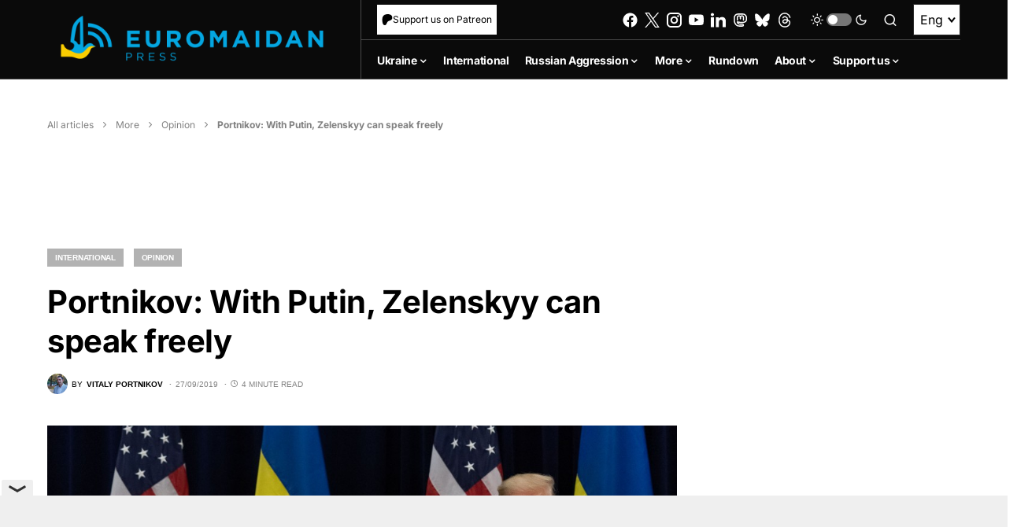

--- FILE ---
content_type: text/html; charset=utf-8
request_url: https://www.google.com/recaptcha/api2/anchor?ar=1&k=6LfiHzErAAAAALJUn30PaJ2wOxpCwggc3jcdWRDm&co=aHR0cHM6Ly9ldXJvbWFpZGFucHJlc3MuY29tOjQ0Mw..&hl=en&v=PoyoqOPhxBO7pBk68S4YbpHZ&size=invisible&anchor-ms=20000&execute-ms=30000&cb=1wfn3qx8xu9x
body_size: 48599
content:
<!DOCTYPE HTML><html dir="ltr" lang="en"><head><meta http-equiv="Content-Type" content="text/html; charset=UTF-8">
<meta http-equiv="X-UA-Compatible" content="IE=edge">
<title>reCAPTCHA</title>
<style type="text/css">
/* cyrillic-ext */
@font-face {
  font-family: 'Roboto';
  font-style: normal;
  font-weight: 400;
  font-stretch: 100%;
  src: url(//fonts.gstatic.com/s/roboto/v48/KFO7CnqEu92Fr1ME7kSn66aGLdTylUAMa3GUBHMdazTgWw.woff2) format('woff2');
  unicode-range: U+0460-052F, U+1C80-1C8A, U+20B4, U+2DE0-2DFF, U+A640-A69F, U+FE2E-FE2F;
}
/* cyrillic */
@font-face {
  font-family: 'Roboto';
  font-style: normal;
  font-weight: 400;
  font-stretch: 100%;
  src: url(//fonts.gstatic.com/s/roboto/v48/KFO7CnqEu92Fr1ME7kSn66aGLdTylUAMa3iUBHMdazTgWw.woff2) format('woff2');
  unicode-range: U+0301, U+0400-045F, U+0490-0491, U+04B0-04B1, U+2116;
}
/* greek-ext */
@font-face {
  font-family: 'Roboto';
  font-style: normal;
  font-weight: 400;
  font-stretch: 100%;
  src: url(//fonts.gstatic.com/s/roboto/v48/KFO7CnqEu92Fr1ME7kSn66aGLdTylUAMa3CUBHMdazTgWw.woff2) format('woff2');
  unicode-range: U+1F00-1FFF;
}
/* greek */
@font-face {
  font-family: 'Roboto';
  font-style: normal;
  font-weight: 400;
  font-stretch: 100%;
  src: url(//fonts.gstatic.com/s/roboto/v48/KFO7CnqEu92Fr1ME7kSn66aGLdTylUAMa3-UBHMdazTgWw.woff2) format('woff2');
  unicode-range: U+0370-0377, U+037A-037F, U+0384-038A, U+038C, U+038E-03A1, U+03A3-03FF;
}
/* math */
@font-face {
  font-family: 'Roboto';
  font-style: normal;
  font-weight: 400;
  font-stretch: 100%;
  src: url(//fonts.gstatic.com/s/roboto/v48/KFO7CnqEu92Fr1ME7kSn66aGLdTylUAMawCUBHMdazTgWw.woff2) format('woff2');
  unicode-range: U+0302-0303, U+0305, U+0307-0308, U+0310, U+0312, U+0315, U+031A, U+0326-0327, U+032C, U+032F-0330, U+0332-0333, U+0338, U+033A, U+0346, U+034D, U+0391-03A1, U+03A3-03A9, U+03B1-03C9, U+03D1, U+03D5-03D6, U+03F0-03F1, U+03F4-03F5, U+2016-2017, U+2034-2038, U+203C, U+2040, U+2043, U+2047, U+2050, U+2057, U+205F, U+2070-2071, U+2074-208E, U+2090-209C, U+20D0-20DC, U+20E1, U+20E5-20EF, U+2100-2112, U+2114-2115, U+2117-2121, U+2123-214F, U+2190, U+2192, U+2194-21AE, U+21B0-21E5, U+21F1-21F2, U+21F4-2211, U+2213-2214, U+2216-22FF, U+2308-230B, U+2310, U+2319, U+231C-2321, U+2336-237A, U+237C, U+2395, U+239B-23B7, U+23D0, U+23DC-23E1, U+2474-2475, U+25AF, U+25B3, U+25B7, U+25BD, U+25C1, U+25CA, U+25CC, U+25FB, U+266D-266F, U+27C0-27FF, U+2900-2AFF, U+2B0E-2B11, U+2B30-2B4C, U+2BFE, U+3030, U+FF5B, U+FF5D, U+1D400-1D7FF, U+1EE00-1EEFF;
}
/* symbols */
@font-face {
  font-family: 'Roboto';
  font-style: normal;
  font-weight: 400;
  font-stretch: 100%;
  src: url(//fonts.gstatic.com/s/roboto/v48/KFO7CnqEu92Fr1ME7kSn66aGLdTylUAMaxKUBHMdazTgWw.woff2) format('woff2');
  unicode-range: U+0001-000C, U+000E-001F, U+007F-009F, U+20DD-20E0, U+20E2-20E4, U+2150-218F, U+2190, U+2192, U+2194-2199, U+21AF, U+21E6-21F0, U+21F3, U+2218-2219, U+2299, U+22C4-22C6, U+2300-243F, U+2440-244A, U+2460-24FF, U+25A0-27BF, U+2800-28FF, U+2921-2922, U+2981, U+29BF, U+29EB, U+2B00-2BFF, U+4DC0-4DFF, U+FFF9-FFFB, U+10140-1018E, U+10190-1019C, U+101A0, U+101D0-101FD, U+102E0-102FB, U+10E60-10E7E, U+1D2C0-1D2D3, U+1D2E0-1D37F, U+1F000-1F0FF, U+1F100-1F1AD, U+1F1E6-1F1FF, U+1F30D-1F30F, U+1F315, U+1F31C, U+1F31E, U+1F320-1F32C, U+1F336, U+1F378, U+1F37D, U+1F382, U+1F393-1F39F, U+1F3A7-1F3A8, U+1F3AC-1F3AF, U+1F3C2, U+1F3C4-1F3C6, U+1F3CA-1F3CE, U+1F3D4-1F3E0, U+1F3ED, U+1F3F1-1F3F3, U+1F3F5-1F3F7, U+1F408, U+1F415, U+1F41F, U+1F426, U+1F43F, U+1F441-1F442, U+1F444, U+1F446-1F449, U+1F44C-1F44E, U+1F453, U+1F46A, U+1F47D, U+1F4A3, U+1F4B0, U+1F4B3, U+1F4B9, U+1F4BB, U+1F4BF, U+1F4C8-1F4CB, U+1F4D6, U+1F4DA, U+1F4DF, U+1F4E3-1F4E6, U+1F4EA-1F4ED, U+1F4F7, U+1F4F9-1F4FB, U+1F4FD-1F4FE, U+1F503, U+1F507-1F50B, U+1F50D, U+1F512-1F513, U+1F53E-1F54A, U+1F54F-1F5FA, U+1F610, U+1F650-1F67F, U+1F687, U+1F68D, U+1F691, U+1F694, U+1F698, U+1F6AD, U+1F6B2, U+1F6B9-1F6BA, U+1F6BC, U+1F6C6-1F6CF, U+1F6D3-1F6D7, U+1F6E0-1F6EA, U+1F6F0-1F6F3, U+1F6F7-1F6FC, U+1F700-1F7FF, U+1F800-1F80B, U+1F810-1F847, U+1F850-1F859, U+1F860-1F887, U+1F890-1F8AD, U+1F8B0-1F8BB, U+1F8C0-1F8C1, U+1F900-1F90B, U+1F93B, U+1F946, U+1F984, U+1F996, U+1F9E9, U+1FA00-1FA6F, U+1FA70-1FA7C, U+1FA80-1FA89, U+1FA8F-1FAC6, U+1FACE-1FADC, U+1FADF-1FAE9, U+1FAF0-1FAF8, U+1FB00-1FBFF;
}
/* vietnamese */
@font-face {
  font-family: 'Roboto';
  font-style: normal;
  font-weight: 400;
  font-stretch: 100%;
  src: url(//fonts.gstatic.com/s/roboto/v48/KFO7CnqEu92Fr1ME7kSn66aGLdTylUAMa3OUBHMdazTgWw.woff2) format('woff2');
  unicode-range: U+0102-0103, U+0110-0111, U+0128-0129, U+0168-0169, U+01A0-01A1, U+01AF-01B0, U+0300-0301, U+0303-0304, U+0308-0309, U+0323, U+0329, U+1EA0-1EF9, U+20AB;
}
/* latin-ext */
@font-face {
  font-family: 'Roboto';
  font-style: normal;
  font-weight: 400;
  font-stretch: 100%;
  src: url(//fonts.gstatic.com/s/roboto/v48/KFO7CnqEu92Fr1ME7kSn66aGLdTylUAMa3KUBHMdazTgWw.woff2) format('woff2');
  unicode-range: U+0100-02BA, U+02BD-02C5, U+02C7-02CC, U+02CE-02D7, U+02DD-02FF, U+0304, U+0308, U+0329, U+1D00-1DBF, U+1E00-1E9F, U+1EF2-1EFF, U+2020, U+20A0-20AB, U+20AD-20C0, U+2113, U+2C60-2C7F, U+A720-A7FF;
}
/* latin */
@font-face {
  font-family: 'Roboto';
  font-style: normal;
  font-weight: 400;
  font-stretch: 100%;
  src: url(//fonts.gstatic.com/s/roboto/v48/KFO7CnqEu92Fr1ME7kSn66aGLdTylUAMa3yUBHMdazQ.woff2) format('woff2');
  unicode-range: U+0000-00FF, U+0131, U+0152-0153, U+02BB-02BC, U+02C6, U+02DA, U+02DC, U+0304, U+0308, U+0329, U+2000-206F, U+20AC, U+2122, U+2191, U+2193, U+2212, U+2215, U+FEFF, U+FFFD;
}
/* cyrillic-ext */
@font-face {
  font-family: 'Roboto';
  font-style: normal;
  font-weight: 500;
  font-stretch: 100%;
  src: url(//fonts.gstatic.com/s/roboto/v48/KFO7CnqEu92Fr1ME7kSn66aGLdTylUAMa3GUBHMdazTgWw.woff2) format('woff2');
  unicode-range: U+0460-052F, U+1C80-1C8A, U+20B4, U+2DE0-2DFF, U+A640-A69F, U+FE2E-FE2F;
}
/* cyrillic */
@font-face {
  font-family: 'Roboto';
  font-style: normal;
  font-weight: 500;
  font-stretch: 100%;
  src: url(//fonts.gstatic.com/s/roboto/v48/KFO7CnqEu92Fr1ME7kSn66aGLdTylUAMa3iUBHMdazTgWw.woff2) format('woff2');
  unicode-range: U+0301, U+0400-045F, U+0490-0491, U+04B0-04B1, U+2116;
}
/* greek-ext */
@font-face {
  font-family: 'Roboto';
  font-style: normal;
  font-weight: 500;
  font-stretch: 100%;
  src: url(//fonts.gstatic.com/s/roboto/v48/KFO7CnqEu92Fr1ME7kSn66aGLdTylUAMa3CUBHMdazTgWw.woff2) format('woff2');
  unicode-range: U+1F00-1FFF;
}
/* greek */
@font-face {
  font-family: 'Roboto';
  font-style: normal;
  font-weight: 500;
  font-stretch: 100%;
  src: url(//fonts.gstatic.com/s/roboto/v48/KFO7CnqEu92Fr1ME7kSn66aGLdTylUAMa3-UBHMdazTgWw.woff2) format('woff2');
  unicode-range: U+0370-0377, U+037A-037F, U+0384-038A, U+038C, U+038E-03A1, U+03A3-03FF;
}
/* math */
@font-face {
  font-family: 'Roboto';
  font-style: normal;
  font-weight: 500;
  font-stretch: 100%;
  src: url(//fonts.gstatic.com/s/roboto/v48/KFO7CnqEu92Fr1ME7kSn66aGLdTylUAMawCUBHMdazTgWw.woff2) format('woff2');
  unicode-range: U+0302-0303, U+0305, U+0307-0308, U+0310, U+0312, U+0315, U+031A, U+0326-0327, U+032C, U+032F-0330, U+0332-0333, U+0338, U+033A, U+0346, U+034D, U+0391-03A1, U+03A3-03A9, U+03B1-03C9, U+03D1, U+03D5-03D6, U+03F0-03F1, U+03F4-03F5, U+2016-2017, U+2034-2038, U+203C, U+2040, U+2043, U+2047, U+2050, U+2057, U+205F, U+2070-2071, U+2074-208E, U+2090-209C, U+20D0-20DC, U+20E1, U+20E5-20EF, U+2100-2112, U+2114-2115, U+2117-2121, U+2123-214F, U+2190, U+2192, U+2194-21AE, U+21B0-21E5, U+21F1-21F2, U+21F4-2211, U+2213-2214, U+2216-22FF, U+2308-230B, U+2310, U+2319, U+231C-2321, U+2336-237A, U+237C, U+2395, U+239B-23B7, U+23D0, U+23DC-23E1, U+2474-2475, U+25AF, U+25B3, U+25B7, U+25BD, U+25C1, U+25CA, U+25CC, U+25FB, U+266D-266F, U+27C0-27FF, U+2900-2AFF, U+2B0E-2B11, U+2B30-2B4C, U+2BFE, U+3030, U+FF5B, U+FF5D, U+1D400-1D7FF, U+1EE00-1EEFF;
}
/* symbols */
@font-face {
  font-family: 'Roboto';
  font-style: normal;
  font-weight: 500;
  font-stretch: 100%;
  src: url(//fonts.gstatic.com/s/roboto/v48/KFO7CnqEu92Fr1ME7kSn66aGLdTylUAMaxKUBHMdazTgWw.woff2) format('woff2');
  unicode-range: U+0001-000C, U+000E-001F, U+007F-009F, U+20DD-20E0, U+20E2-20E4, U+2150-218F, U+2190, U+2192, U+2194-2199, U+21AF, U+21E6-21F0, U+21F3, U+2218-2219, U+2299, U+22C4-22C6, U+2300-243F, U+2440-244A, U+2460-24FF, U+25A0-27BF, U+2800-28FF, U+2921-2922, U+2981, U+29BF, U+29EB, U+2B00-2BFF, U+4DC0-4DFF, U+FFF9-FFFB, U+10140-1018E, U+10190-1019C, U+101A0, U+101D0-101FD, U+102E0-102FB, U+10E60-10E7E, U+1D2C0-1D2D3, U+1D2E0-1D37F, U+1F000-1F0FF, U+1F100-1F1AD, U+1F1E6-1F1FF, U+1F30D-1F30F, U+1F315, U+1F31C, U+1F31E, U+1F320-1F32C, U+1F336, U+1F378, U+1F37D, U+1F382, U+1F393-1F39F, U+1F3A7-1F3A8, U+1F3AC-1F3AF, U+1F3C2, U+1F3C4-1F3C6, U+1F3CA-1F3CE, U+1F3D4-1F3E0, U+1F3ED, U+1F3F1-1F3F3, U+1F3F5-1F3F7, U+1F408, U+1F415, U+1F41F, U+1F426, U+1F43F, U+1F441-1F442, U+1F444, U+1F446-1F449, U+1F44C-1F44E, U+1F453, U+1F46A, U+1F47D, U+1F4A3, U+1F4B0, U+1F4B3, U+1F4B9, U+1F4BB, U+1F4BF, U+1F4C8-1F4CB, U+1F4D6, U+1F4DA, U+1F4DF, U+1F4E3-1F4E6, U+1F4EA-1F4ED, U+1F4F7, U+1F4F9-1F4FB, U+1F4FD-1F4FE, U+1F503, U+1F507-1F50B, U+1F50D, U+1F512-1F513, U+1F53E-1F54A, U+1F54F-1F5FA, U+1F610, U+1F650-1F67F, U+1F687, U+1F68D, U+1F691, U+1F694, U+1F698, U+1F6AD, U+1F6B2, U+1F6B9-1F6BA, U+1F6BC, U+1F6C6-1F6CF, U+1F6D3-1F6D7, U+1F6E0-1F6EA, U+1F6F0-1F6F3, U+1F6F7-1F6FC, U+1F700-1F7FF, U+1F800-1F80B, U+1F810-1F847, U+1F850-1F859, U+1F860-1F887, U+1F890-1F8AD, U+1F8B0-1F8BB, U+1F8C0-1F8C1, U+1F900-1F90B, U+1F93B, U+1F946, U+1F984, U+1F996, U+1F9E9, U+1FA00-1FA6F, U+1FA70-1FA7C, U+1FA80-1FA89, U+1FA8F-1FAC6, U+1FACE-1FADC, U+1FADF-1FAE9, U+1FAF0-1FAF8, U+1FB00-1FBFF;
}
/* vietnamese */
@font-face {
  font-family: 'Roboto';
  font-style: normal;
  font-weight: 500;
  font-stretch: 100%;
  src: url(//fonts.gstatic.com/s/roboto/v48/KFO7CnqEu92Fr1ME7kSn66aGLdTylUAMa3OUBHMdazTgWw.woff2) format('woff2');
  unicode-range: U+0102-0103, U+0110-0111, U+0128-0129, U+0168-0169, U+01A0-01A1, U+01AF-01B0, U+0300-0301, U+0303-0304, U+0308-0309, U+0323, U+0329, U+1EA0-1EF9, U+20AB;
}
/* latin-ext */
@font-face {
  font-family: 'Roboto';
  font-style: normal;
  font-weight: 500;
  font-stretch: 100%;
  src: url(//fonts.gstatic.com/s/roboto/v48/KFO7CnqEu92Fr1ME7kSn66aGLdTylUAMa3KUBHMdazTgWw.woff2) format('woff2');
  unicode-range: U+0100-02BA, U+02BD-02C5, U+02C7-02CC, U+02CE-02D7, U+02DD-02FF, U+0304, U+0308, U+0329, U+1D00-1DBF, U+1E00-1E9F, U+1EF2-1EFF, U+2020, U+20A0-20AB, U+20AD-20C0, U+2113, U+2C60-2C7F, U+A720-A7FF;
}
/* latin */
@font-face {
  font-family: 'Roboto';
  font-style: normal;
  font-weight: 500;
  font-stretch: 100%;
  src: url(//fonts.gstatic.com/s/roboto/v48/KFO7CnqEu92Fr1ME7kSn66aGLdTylUAMa3yUBHMdazQ.woff2) format('woff2');
  unicode-range: U+0000-00FF, U+0131, U+0152-0153, U+02BB-02BC, U+02C6, U+02DA, U+02DC, U+0304, U+0308, U+0329, U+2000-206F, U+20AC, U+2122, U+2191, U+2193, U+2212, U+2215, U+FEFF, U+FFFD;
}
/* cyrillic-ext */
@font-face {
  font-family: 'Roboto';
  font-style: normal;
  font-weight: 900;
  font-stretch: 100%;
  src: url(//fonts.gstatic.com/s/roboto/v48/KFO7CnqEu92Fr1ME7kSn66aGLdTylUAMa3GUBHMdazTgWw.woff2) format('woff2');
  unicode-range: U+0460-052F, U+1C80-1C8A, U+20B4, U+2DE0-2DFF, U+A640-A69F, U+FE2E-FE2F;
}
/* cyrillic */
@font-face {
  font-family: 'Roboto';
  font-style: normal;
  font-weight: 900;
  font-stretch: 100%;
  src: url(//fonts.gstatic.com/s/roboto/v48/KFO7CnqEu92Fr1ME7kSn66aGLdTylUAMa3iUBHMdazTgWw.woff2) format('woff2');
  unicode-range: U+0301, U+0400-045F, U+0490-0491, U+04B0-04B1, U+2116;
}
/* greek-ext */
@font-face {
  font-family: 'Roboto';
  font-style: normal;
  font-weight: 900;
  font-stretch: 100%;
  src: url(//fonts.gstatic.com/s/roboto/v48/KFO7CnqEu92Fr1ME7kSn66aGLdTylUAMa3CUBHMdazTgWw.woff2) format('woff2');
  unicode-range: U+1F00-1FFF;
}
/* greek */
@font-face {
  font-family: 'Roboto';
  font-style: normal;
  font-weight: 900;
  font-stretch: 100%;
  src: url(//fonts.gstatic.com/s/roboto/v48/KFO7CnqEu92Fr1ME7kSn66aGLdTylUAMa3-UBHMdazTgWw.woff2) format('woff2');
  unicode-range: U+0370-0377, U+037A-037F, U+0384-038A, U+038C, U+038E-03A1, U+03A3-03FF;
}
/* math */
@font-face {
  font-family: 'Roboto';
  font-style: normal;
  font-weight: 900;
  font-stretch: 100%;
  src: url(//fonts.gstatic.com/s/roboto/v48/KFO7CnqEu92Fr1ME7kSn66aGLdTylUAMawCUBHMdazTgWw.woff2) format('woff2');
  unicode-range: U+0302-0303, U+0305, U+0307-0308, U+0310, U+0312, U+0315, U+031A, U+0326-0327, U+032C, U+032F-0330, U+0332-0333, U+0338, U+033A, U+0346, U+034D, U+0391-03A1, U+03A3-03A9, U+03B1-03C9, U+03D1, U+03D5-03D6, U+03F0-03F1, U+03F4-03F5, U+2016-2017, U+2034-2038, U+203C, U+2040, U+2043, U+2047, U+2050, U+2057, U+205F, U+2070-2071, U+2074-208E, U+2090-209C, U+20D0-20DC, U+20E1, U+20E5-20EF, U+2100-2112, U+2114-2115, U+2117-2121, U+2123-214F, U+2190, U+2192, U+2194-21AE, U+21B0-21E5, U+21F1-21F2, U+21F4-2211, U+2213-2214, U+2216-22FF, U+2308-230B, U+2310, U+2319, U+231C-2321, U+2336-237A, U+237C, U+2395, U+239B-23B7, U+23D0, U+23DC-23E1, U+2474-2475, U+25AF, U+25B3, U+25B7, U+25BD, U+25C1, U+25CA, U+25CC, U+25FB, U+266D-266F, U+27C0-27FF, U+2900-2AFF, U+2B0E-2B11, U+2B30-2B4C, U+2BFE, U+3030, U+FF5B, U+FF5D, U+1D400-1D7FF, U+1EE00-1EEFF;
}
/* symbols */
@font-face {
  font-family: 'Roboto';
  font-style: normal;
  font-weight: 900;
  font-stretch: 100%;
  src: url(//fonts.gstatic.com/s/roboto/v48/KFO7CnqEu92Fr1ME7kSn66aGLdTylUAMaxKUBHMdazTgWw.woff2) format('woff2');
  unicode-range: U+0001-000C, U+000E-001F, U+007F-009F, U+20DD-20E0, U+20E2-20E4, U+2150-218F, U+2190, U+2192, U+2194-2199, U+21AF, U+21E6-21F0, U+21F3, U+2218-2219, U+2299, U+22C4-22C6, U+2300-243F, U+2440-244A, U+2460-24FF, U+25A0-27BF, U+2800-28FF, U+2921-2922, U+2981, U+29BF, U+29EB, U+2B00-2BFF, U+4DC0-4DFF, U+FFF9-FFFB, U+10140-1018E, U+10190-1019C, U+101A0, U+101D0-101FD, U+102E0-102FB, U+10E60-10E7E, U+1D2C0-1D2D3, U+1D2E0-1D37F, U+1F000-1F0FF, U+1F100-1F1AD, U+1F1E6-1F1FF, U+1F30D-1F30F, U+1F315, U+1F31C, U+1F31E, U+1F320-1F32C, U+1F336, U+1F378, U+1F37D, U+1F382, U+1F393-1F39F, U+1F3A7-1F3A8, U+1F3AC-1F3AF, U+1F3C2, U+1F3C4-1F3C6, U+1F3CA-1F3CE, U+1F3D4-1F3E0, U+1F3ED, U+1F3F1-1F3F3, U+1F3F5-1F3F7, U+1F408, U+1F415, U+1F41F, U+1F426, U+1F43F, U+1F441-1F442, U+1F444, U+1F446-1F449, U+1F44C-1F44E, U+1F453, U+1F46A, U+1F47D, U+1F4A3, U+1F4B0, U+1F4B3, U+1F4B9, U+1F4BB, U+1F4BF, U+1F4C8-1F4CB, U+1F4D6, U+1F4DA, U+1F4DF, U+1F4E3-1F4E6, U+1F4EA-1F4ED, U+1F4F7, U+1F4F9-1F4FB, U+1F4FD-1F4FE, U+1F503, U+1F507-1F50B, U+1F50D, U+1F512-1F513, U+1F53E-1F54A, U+1F54F-1F5FA, U+1F610, U+1F650-1F67F, U+1F687, U+1F68D, U+1F691, U+1F694, U+1F698, U+1F6AD, U+1F6B2, U+1F6B9-1F6BA, U+1F6BC, U+1F6C6-1F6CF, U+1F6D3-1F6D7, U+1F6E0-1F6EA, U+1F6F0-1F6F3, U+1F6F7-1F6FC, U+1F700-1F7FF, U+1F800-1F80B, U+1F810-1F847, U+1F850-1F859, U+1F860-1F887, U+1F890-1F8AD, U+1F8B0-1F8BB, U+1F8C0-1F8C1, U+1F900-1F90B, U+1F93B, U+1F946, U+1F984, U+1F996, U+1F9E9, U+1FA00-1FA6F, U+1FA70-1FA7C, U+1FA80-1FA89, U+1FA8F-1FAC6, U+1FACE-1FADC, U+1FADF-1FAE9, U+1FAF0-1FAF8, U+1FB00-1FBFF;
}
/* vietnamese */
@font-face {
  font-family: 'Roboto';
  font-style: normal;
  font-weight: 900;
  font-stretch: 100%;
  src: url(//fonts.gstatic.com/s/roboto/v48/KFO7CnqEu92Fr1ME7kSn66aGLdTylUAMa3OUBHMdazTgWw.woff2) format('woff2');
  unicode-range: U+0102-0103, U+0110-0111, U+0128-0129, U+0168-0169, U+01A0-01A1, U+01AF-01B0, U+0300-0301, U+0303-0304, U+0308-0309, U+0323, U+0329, U+1EA0-1EF9, U+20AB;
}
/* latin-ext */
@font-face {
  font-family: 'Roboto';
  font-style: normal;
  font-weight: 900;
  font-stretch: 100%;
  src: url(//fonts.gstatic.com/s/roboto/v48/KFO7CnqEu92Fr1ME7kSn66aGLdTylUAMa3KUBHMdazTgWw.woff2) format('woff2');
  unicode-range: U+0100-02BA, U+02BD-02C5, U+02C7-02CC, U+02CE-02D7, U+02DD-02FF, U+0304, U+0308, U+0329, U+1D00-1DBF, U+1E00-1E9F, U+1EF2-1EFF, U+2020, U+20A0-20AB, U+20AD-20C0, U+2113, U+2C60-2C7F, U+A720-A7FF;
}
/* latin */
@font-face {
  font-family: 'Roboto';
  font-style: normal;
  font-weight: 900;
  font-stretch: 100%;
  src: url(//fonts.gstatic.com/s/roboto/v48/KFO7CnqEu92Fr1ME7kSn66aGLdTylUAMa3yUBHMdazQ.woff2) format('woff2');
  unicode-range: U+0000-00FF, U+0131, U+0152-0153, U+02BB-02BC, U+02C6, U+02DA, U+02DC, U+0304, U+0308, U+0329, U+2000-206F, U+20AC, U+2122, U+2191, U+2193, U+2212, U+2215, U+FEFF, U+FFFD;
}

</style>
<link rel="stylesheet" type="text/css" href="https://www.gstatic.com/recaptcha/releases/PoyoqOPhxBO7pBk68S4YbpHZ/styles__ltr.css">
<script nonce="JJgFP_DB0hMN7wMdj7XJWw" type="text/javascript">window['__recaptcha_api'] = 'https://www.google.com/recaptcha/api2/';</script>
<script type="text/javascript" src="https://www.gstatic.com/recaptcha/releases/PoyoqOPhxBO7pBk68S4YbpHZ/recaptcha__en.js" nonce="JJgFP_DB0hMN7wMdj7XJWw">
      
    </script></head>
<body><div id="rc-anchor-alert" class="rc-anchor-alert"></div>
<input type="hidden" id="recaptcha-token" value="[base64]">
<script type="text/javascript" nonce="JJgFP_DB0hMN7wMdj7XJWw">
      recaptcha.anchor.Main.init("[\x22ainput\x22,[\x22bgdata\x22,\x22\x22,\[base64]/[base64]/[base64]/[base64]/[base64]/UltsKytdPUU6KEU8MjA0OD9SW2wrK109RT4+NnwxOTI6KChFJjY0NTEyKT09NTUyOTYmJk0rMTxjLmxlbmd0aCYmKGMuY2hhckNvZGVBdChNKzEpJjY0NTEyKT09NTYzMjA/[base64]/[base64]/[base64]/[base64]/[base64]/[base64]/[base64]\x22,\[base64]\x22,\[base64]/[base64]/HsK6asK3XsOmwovCg043wqkewqPDrkjCpsO/H8OOwqjDhcO7w6cYwoVSw4s9LjnCmMKOJcKOKsO3QnDDpWPDuMKfw7/DoUIfwqdfw4vDqcOdwrhmwqHCnMKCRcKlZ8KxIcKLQlnDgVNHwpjDrWtpVzTCtcOLcn9TNsOrMMKiw5V/XXvDtsKsO8OXSx3DkVXCsMKTw4LCtEV/wqcswpJOw4XDqArCusKBEzQOwrIUwpHDhcKGwqbCh8Omwq5+wonDtsKdw4PDqsK4wqvDqCTCmWBALQwjwqXDo8O/w60SakoMUjjDkj0UB8Kxw4cyw5DDnMKYw6fDhMOsw74Tw4E7EMO1wrYIw5dLH8OAwozCilnCvcOCw5nDpcOBDsKFQsOrwotJHcOJQsOHbGvCkcKyw43DiCjCvsKawrcJwrHCksKFwpjCv1ZkwrPDjcO8MMOGSMOTN8OGE8O1w79JwpfCucOSw5/CrcOww5/DncOlUcK3w5Qtw7JKBsKdw5cFwpzDhjkBX1oDw5RDwqpBHBl5ZcO4wobCg8KSw7TCmSDDvwIkJMO6acOCQMONw4nCmMOTXhfDo2NwESvDs8OnG8OuL1M/aMO/EUbDi8OQCcKUwqbCosOkD8KYw6LDhE7DkibCjX/CuMOdw6nDrMKgM1kSHXt/GQzClMOkw7vCsMKEwp7Dn8OLTsKJFyliMkkqwpwAQ8ObIhHDvcKBwokPw5HChFA6wp/Ct8K/wqnCsDvDn8OAw5fDscO9wrNkwpdsDMKBwo7DmMK2F8O/OMOKwp/CosO0N0PCuDzDhlfCoMOFw55XGkpIK8O3wqwNLsKCwrzDu8O8fDzDtsOvTcOBwoLCnMKGQsKaHSgMZSjCl8OnZsKPe0xdw4PCmSkTBMOrGDV3w4zDrMO6cFLCvsKbw5VtFMK9SMOZwqNlw4hNW8Ofw4k5OihXbwlZRnPCi8KCKMKEHXPDusKcHMOedVE/wpjCqMOibMO0QSfDqcOpw486IMKXw4Ejw6Yle2NGHcObJB3CjgPCvsO0LcOSEQPCo8OswpxIwqgIwoPCp8OqwobDoV0qw6t0wqwKSsKBPsODa20CD8K/w6bCuzhCKGDDkcOlRwBLEMOLfjcPwplgTXLDl8KBBMK6WDrDpVHCkWY2PcO6wrYqcS8tFVLDpsOXTVXCp8OVwqBmNMKXwrrDh8Ole8OiWcK9wqHClsKiwrTDpjhiw6HCpMKTS8KmX8OzYMKoFFfCoV3DmsOkL8OjNxQmwoZHwpzCr1LDjnUeJMKAIH/CnmQ3wpIEO27DnwvCgHnCoTjDvsOpw4/DhsO5wp/[base64]/[base64]/DvsKtwrvDpg3DrF/CgmXCvMKDw6soHjHDhxDCrBvCjMKMMMOLw4dSwq0WdsKcWG53w654XnZFwoXCvMOWP8KdIgLDrUPCucOtwoXCtxBswrLDn1bDjXIHFC7DiUEfUDLDnsOTIsOfw68/w58ww58PQSJ3NkfCt8Kyw5bCvE99w7TCgC7DsS/Dk8Kaw4kYeGcGTsKxw67Du8K3bsOBw7xuwqkmw6pROMKuwp1cw7Uxwq18LMOQOitTXsKGw7kZwojDhcOnwpU/[base64]/wr/CnsKKNDXCuXdpw61TbwkVwr3CrsO3BcKOFWvDlsKfWMKdw6DDgcOAIMOrw4HCoMOrw6t/w6cpdMKCw6UJwr0NMk1GSk5fWMK2ahPCp8KmWcK7NMKYw69WwrR6Di10e8KVw5XDvRkpHsKHw4PClcOKwo7DvgEfw6jClgwSwogMw7Bgw7fDrsOrwrgMdMKQNw8gaAHDhDg0wpUHPQRcwp/[base64]/CknNeKGkVD2jConsUOQ3CgC7ChVFzw4/DiHBSw5bCs8K3YntTw6HClMKJw55Dw4s7w7h6csKgwr3CjALDu17ChFVHw6zDnUrDkMK/woI4wowdb8KMwrjCs8OVwrtgwpocw5DDqEjDgDlsGxXDjsOJw4zDgsKcN8Ofw5HDu3nDgsODfcKMB0Iyw4jCqcOQPFE0TcOCXTYTwp0Lwow8wrIdesO7P1DCgsOnw5ZIVMK9QDZ5w7MKwpjCr1ltdcO6AWzClcKDHHbCtMOiMUB/wpFJw6AeWsOzw5jDu8OsL8OjfXINw5/DncOEw7tXN8KSwpg+w5zDrCZ6XcOeVzPDj8OqVi/[base64]/[base64]/w5/DnsKxwpNzwrgfAy3ClW7CuXnDu1fCvFxJwogqXjE1YCZWw5Q1BcK/w4vDtB7Cm8OeHUzDvgTCnxTCtWheTHsaTm1yw598F8KlUsOlw5h+a3/Ct8Onw4bDjwbCk8OBTxpUGjbDo8KKwrsUw6M7wo3DmGAJYcKHE8K+R1LCqUwcwqPDvMOawqMjwpxEWsOTwo1Bw4s/w4IAdcOgwqzDlsKvGsKvVFHCuTdCwpvDmxnCq8Kxw60TEsKvw43CnUsZP1rDiypDTlXDqUM2w7zCucOUwq9+ZC1JXcOqwpPCncOoS8K9w5gIwqEDScOJwogPYMK4WUwWJ0Bkwo7Cv8OOwq/[base64]/DngnDl3VRwpdQAETCsnDCqMO3wq1+RVHDgsKQwoXCg8O3w4wRWsOjch/[base64]/[base64]/wqd8eHXDngpuw5RvwpVhw7IjdxLCtAbCq8OFw7jCmcOlw4LCpkLCicOFw4NBw7dFwpEzZ8Kea8OPb8K6RTjChsOtw5zDjEXCmMKowp4Iw6jClW3DicKywoDDtcO4wqbDgsOgEMK+C8OCX2YEwpkkw7ZfJ3XCq37CqG/DvMOnw7ciQMKhTCQ6woEBDcOrNBYiw6TCvcKZw7nCssK5w7EpScOLwpHDgQDDjsO7eMOAbC/CocO4Uz3CpMK4w4BywqvCuMOpwqY0MjzCscKGaz4rwoLCjDFFw5jDuQRYbDULwpZbw7ZbN8OyFS3DmgzDncKgw4rCiQFTwqfDtMKVw5nDocOSUsOZBmfDkcKKw4fClcOkwoRiwoHCrx04dElOw7zDosKdIhpnN8Kkw7teT0nCssOPF0DCth9/wrU2wpVEw6FKGCUbw43DjMOnaBPDsggwwovCsDEpVMKcw5bCvcKzw45Dw752XMOtA1nCkWfDhGEDMMK4w7AYw4LDhnV7w6RsEMKyw7DCocOTExrDuipDwrXDqm9WwpxReVfDmC7DgcKSw7XCnTzCqBHDixF8LsK8wo3DiMKSw4/Chy0Iw7HDo8OeUC/[base64]/CksKIw5YowqPCoWzCpiwqYEt4Ll/DoW/CvsOMY8OtwrzCkcKYwojDl8ONwp9TDG80PQYITXcae8OVwoHCmj/DkFUhwpxiw4nDmMOuw48Yw7/CqMKydxQ7w78OdMKURSLDvcOjO8K1eihtw7jDhFPCr8KFVX8fHcOOw6zDo0sUw5jDlMO0w4ESw4TCigU7PcKyScObPlbDhMKKdUpDwp86IsOsDW/DpGJSwpMlwqtzwq1DXB7Clh7CkSHDsyTCh3PDm8O3UD4ubGY6wofDgzstw7rDgsKEw6c9w57CucOqVHJew5xqwqEMdcKxfCDDlG7Dt8K+OVpCBxPDk8K5ZDnCnF41w7oMw5w1JhExHHjClMKnZz3CkcKhTcKTRcODwrMXWcKFS0Q/wpHDrnzDulgYwrs/EQFuw5trwoXDrnPDoTIkKE9xw7fDg8Khw6k9wrMpMMKCwpMrwpPCtcOGw5/DggjDsMOtw4TCg3wsGjHCqcOcw5NPUMOQw6dlw4/CvSlSw41zS39NHcOpwpJfwq7Cl8Kfw55gXsKDAcO/a8K1Hi9Bw4Ivw63CksONw5PCg1zCqGxWZ2wUwp3CiRM5wrxbNcKpwoVcY8OQP0lySl56asKfwqfCigIqJsKUwrxMRMONMsK/wo/Dn3M/w5LCsMK4wrBuw4orXMOpwo3CgSTDmcKQwrTDtsOJAcKEahLCmg3CvhrCksKdwpjCo8OlwppXwqs2wq/DiE3CucKvwpHChEjDksK5JFljwpYVw4VOdsK3wr0IY8K4w6zDhQTDl3fDgRQYw4lmwrbDgQvDs8KlYsOawqXCs8Kjw7MJFB/DjAJ+wpJuw5V0wopzw6hfJ8K1ETnCosOTw4vCnMKiTSJjw6VTSh9Gw4/DrF/ConxxbsOJDEHDilDDicKIwrLDtxJJw6jCm8KJw5cEQMK9wq3DrgLDhHbDoDk4wqfDt0rDji0nAsO4GMKqwpTDvn7DjzjDnsKJwrolwp9iOcO4w4Y7w5AteMKNwqEPE8OhYl9iQcO3AMOmCTFBw54OwqfCrcOqw6Q/wrTCojPCsQNMMivCiiTDrcK3w6h9w5jDiTjCrGwKwp3CucOfw5/CuRBMwrrDpWPDjcKcQ8Kvw6/[base64]/DrcO1CMKab2UFYsOVw6kJw4ZGWcOMQMK1JTDDtsOEQmQkw4PCgUACaMOrw7HChsOTwpDDk8Kqw7Jmw6gSwqdJw55Sw43CunZFwoBTCibCn8OfasO2wrlfw5XDkWAlw4JPw77DuQDDvSLCtcKmwpReAMOIOMKVBjXCkMKNT8K4wq82w7bCpSgxwpNcIk/DqD5Cwp4iIBBibWXCu8OswqvDv8OHIydZwqPDtX0jV8OgLTJaw4FSwq7CkV/DphjDoVvCnsKtwpUWwqlWwr/CiMOWb8O9UgHCkMKjwoMqw4Rzw5lbw5NPw5MzwplFw4ABDlxfw4ctBXE0XjHCtUc/w7DDv8KCw4nCm8KwRMOmMsOYwqlpwqB/TUbCohQzOFAvwonDlQsww77DtcKTw74sc3tAwrbCmcKzQm3Cq8OFGsOpIATDhFE6HTjDuMOzTmFwZcKzKU3DnMKqNcOTVg3DqDQOw7zDr8OeMsOUwrvDoQ7CrMKKSBfCjktRw75+wpVkwppYfcKTM1wSDzcfw4UnJzTDtsKGQsOhwqTDusKTwqJWXwPDq0fDrXN6fU/Dg8OxM8KwwoM2XsKXCcKDGMKow4JACgIzJ0DCvcKDw6gcwoPCs8Kow50xwqV1w6lFPMKVwpA4U8KewpMZG1/CrilKIGvCrHnCjiwaw53CrxrDo8KSw57CvDoLQ8K3c1sUc8KnZsOkwonDisOgw4w3w4DCicOqSm7DrU5Ew53DrHN7ecK7wpFfwoLClQ7ChkR3WRUYw4jDj8Omw4lIw6V5w4zDjsKdRyPDisKSw6dnwrEJS8O6dTTDq8OKwrHDtsOEw7zDnG0Uwr/[base64]/[base64]/CiUhjHsOvw4RTw7PCtcKZw6wzwr11dXJEFsKswq4Zw79ZXiTCtifCrsO4NSnDksO5wrHCqx3DoQlWchUOBmzCqkTCisOrWW1Bwr/DnsKhNwUIH8OHIXchw5NIw5csZsODw7LCnE8bw5AKcn/DvyXCiMKAw6UFJsOhaMOCwpVHeQ7DusKHwqDDlcKIw4DCgsKycTTCtsK6BsKnw6dFZFVtPRXCpMK7w4HDpMKlwrDDpBt/XX16YyLCk8KJbcOOecKkw5jDt8OlwqsLXMOHcsKGw6bDr8Onwq7Cvw89P8KGFDYHYcKuwqgebcKhC8Ocw5/CgsOjFCFaa0rDmsOyJsKDKFFuCELDucKtJzp2Y3w8wqYxw5Y4GsKNwoIZw6PCsj9IUj/DqcKtw5EJwoMoHAgUw6PDpMKyFsKdXmbCi8Ohw6jDmsK1w5vDosOvwpfCqzzCgsKOwrUNw7/Cq8KtAiPCmy1JZcKqwpfDjMOIwogkw6NgFMOVw6FXM8OUb8OIwr3CuR4hwp7DvcOcdMKEwpVrWn9Lwqcww5XCvcOOw7jCiDjCrsKnXgrDqsKxwonDlFwywpl1wq8xX8ORw4NRwqLCpShqWTdxwp/Dr0XCvGQNw4EFwo7DlMK3N8KOwpYLw4JIcsOCw45+wrIYw4LDkUzCs8KXw51/MBt2woBHJBjDqT/Di31hBDtiw4RhFWFiwq5nfcOJSsKLwrjDrzDDi8ODwqfDkcOKw6F+LzDDtRpHwoJdH8KHwofDpVUmPjvCj8OjbcKzMywUwp3CuG/DvxRbwqlqwqPCk8OzGGp8Y04OMcO/ZsO7bcKxw6zDmMOFw4s6w6wJF1vDncOOfy0Lwo/Dt8KIU3UgRMKkFXHCom9WwrIKLcOGwqgNwqJKIHtvUxc9w6tWAMKdw6/[base64]/CqsK5wozCqcKVwocswo7DicOkwrHDqXLCpFpmGx1Ncml5w4peIcO2wqB6w7vDhnsPLWnCjFA6w7Uywr9cw4DDlh7CvHc4w4zCv248woPDhjfDkGVBw7Bzw4w5w4QSTknCv8KjWsOnwpvCtsOZw59KwqhCND8MSWhhWl/CjxQfZ8OJw5fClBJ/NgrDrh87R8Kuw5/DmMKQQ8Oxw4p5w5sZwp3Ctzxiw7dVOiJjUiVzDMOeBMKPwqlTwr/[base64]/URHDuAI0w7gnw4nCk8O2dxl4w5HDgMKXAmzDm8KBw43CuG/DjcKMwp4SMcKpw4hGXhvDusKKw4fDjz/Cjg/CicOJBlnCvsOdXHDDucK+w4gZw4XCgyhDwo/[base64]/[base64]/DuMO1cMKOej5MU8KHZTzCusKEME9Bwq5TwoRQYcORbcKiSTFqw5Yww6PCu8KeSzHDsMKhwr/DgV8YAsOaXjZAJMOoN2fChMOcJMKoXMKeEUnCvgbCpsKTW3AbFAwswoNhXSlWwqvChSfCiC/DjxPCty1VPsKYME0jw7NSwo7DksKxw4/DicKHSSd3w5HDvjROw5oIRSJTVyXDmz/ClXvCk8KOwq86woXDg8O2w5R7N0oPb8Ogw7XCsijDimfCpMORGMKIwpPCkkvCtcKlecKaw4MOPAckZMOcw6xSKwnDmsOiAsK8w4nDvmhsXyDCqwk4wqNEw6vCtwjCgRoSwqbDlMK2w7gywpjChEJFD8OOc3g5wpVPIMK/[base64]/wqzDqMKyw73DkV7DnnPCtkkeA8OGRMK3KSzDjsOFw79Sw6IiQDfCkSDCjcKmwp3ChsK/wovDgcK1wovCh1DDqjIbKijCpnJUw47DlcONADoVTSRdw7zCmsO/w40tb8O+ecOCL05Hwq3DpcOrw5vCisKxBWvCgMKgw74owqXCjzltUMKww7sxD0bDkcK1GMOnEwrDmEsUF1pKS8KDPMK8wqIbEsOTwpfChC1iw4fCocOowqDDncKOw6LCvsKLacK8VMO3w6BQcsKow4YNQ8O/w5TDv8O0YsOHwr8dIsK6w4hmwpvCicKuPcOIAkLDpgMoQ8Khw6oLwohZw5pzw5sNwo7Cry9hWMKFGMOpw58fwp7DvsKFVsOPYCHDpMKxw6/CmMKtwoE/BMKGw6bDjTMFBcKvwpsKdjtpX8OYwqFMNjZGwrckwrpPwr7DrMK0w7FnwrJfwo/CqXlMbsKAw6vDjsKQw7zDlyzCscK/NmwJw7MiEsKgw4NRInvCvlHCp3QcwrrDswTDglzCtcKsacO6wphvwofCo1bCnmPDicKEBgPDvcKqc8Kow4/Dozd3e2rCnsOPPm7CgSZzw6/CpMKde1jDtMO2wqolwq4GHMK6HMKofirCnVbCiR0pw7ldflnCisKKw4zCn8OVwqPCpsOzwoV2wrR2wrDDpcK+wrHCkMKswpcOw6XDhg7DhTgnw4zDsMKTw5rDv8OdwrnCg8K9JWXCuMKnWW5QdcKSEMO/CBvCusOWw7xNw5vCk8Owwr3DrE1ndMKFPsKvwpLCqMKwKzLCvR0Aw5LDt8KkwonDgsKNwpEDwocGwrrDmMKSw6vDkMObKcKqRg7Ci8KZDsKKUHrDicK4D17ClcKafkTCh8K3TsK/[base64]/[base64]/CncKzwozDgMKdwozDi3xQUCgtcyVWPsKWwq9eZFzDn8KYJMKhWGfCr0/[base64]/DkWvCo8OhF08qEUXCt8Khw5bDjsK6XMOFA8KPw7PCtWvDucKeRmXDuMKjRcORwr7DmMO1YAzCmjfDn0HDo8OQccOtb8OddcOHwog3N8OLwrnCj8OfWS7CiCZxw7TDj2sCwqRiw7/Dm8Kow6IXJ8OJwrXDu0TCrWjDsMKRcU45T8Kqw5fDi8OHSk5zwpTDkMKYwod2bMOOwrLDrQthwrbDtBg8wrTDljMzw6J8NcKDwp9gw6pQUMObRWfCiChNScKYwqLCiMOSw5TCl8O3w7ZKYmzCisORw6rDgDNgY8Oww5BMdcOxw4ZnRsO5w6bDugU/w5h/wqzDinwYUsKVwoPCtsOGdcK1wrHDlcKndsOJwpHCgAxqWHYiWynCvMKrw6JkLsOZOR1Rw5zDkF/DoQ7DlXQrUMOIw7gzXcOjwo8Kw6HDjsOcKibDj8KBeUPCkj/ClsOnL8Omw4vCh3RHwojDhcORw43DncKrwq/ChAINPcKif059w4PDr8OkwpDDrMOOwqbDi8KJwpVyw7JiTMO2w5DClBgGfkt7w4Qye8OFwpjCkMKtwqlqwofDq8OdTMO/wobCt8KDaHbDm8KAwog8w40Tw5JxUks8woVHPHcOBsKxeHLDoGoyCWMuw6DDgcOZasK7WsOXw4Fbw6NOw5fCk8KUwpjCtsKIFy7Ds2nDii5AV0jCusOrwpsbTz92w6/[base64]/[base64]/CrzrCp8K8w7TCuQ/[base64]/CrsKKwqLCvMOVf8OgwpHCi8O/cH7CkEHDnjbDi8OawpJHwoPDswUnwpZ7wrpWVcKgwpPCrUnDl8KIM8KKFh5bDsKyOAvDmMOgNDVlB8KxIMK1w6tqwo3CnTZzGMO/wodqbSvDjMOww63Dl8K2wpYmw4zCskMsGcOtw5JtXTvDtMKKWcKQwoHDqcKnQMOhbMKHw7RxEHcLwqzCsRsie8K+w7jCngtHdsKaw6M1w5M6Lm8YwrEiLxk1wqJpwo4qUQAwwo/Do8O1w4ElwoRxEifDusOeNynCh8OUNcKGwrjCh2kAXcK4w7BOwoAaw6hhwpEZCFDDky3ClsKEJcOFw6EtdsKpw7HChcOZwqx3wpE3Uno2wrnDtsOkKCFFUi/Cp8Ojw4AFw5dva0Vfwq/[base64]/CrMOcdsKjwqbDjXTDghnDsMOabsKTK8KpfQw2w7PDgmbCs8ONGsOiMcKZJTN2csOyHcKwSi/Dr1loBMOuw53DicOew4fCv1Uyw6gEw6oBw6EAwrvCrWHCgyoxw7HDlAPCnsOweAk/[base64]/[base64]/b8OTwrnDlsOgMGbCvMKNw53CmjfDjMK8w7XDoMKpwo8Swpp8bGR2w6nCgikdasKiw43Cr8KqWcOKw7/DosKIwpdqYFJBEMKFNsK6wqMFd8O2OMKSV8OPw47DrW/Ct3LDu8K3wr/CmcKGw75vbMOrwqvDomUaDh3ChiQ2w5VnwotiwqDCrVDCrcO7w47Dunt5wo/[base64]/[base64]/WcOZHT7DmwsAdzk/wr4pw6TDisKbw4NlfcOywrJiw7vCtDBKwqHDlgHDlcO2GylrwqZUD20Zw5DCiXTDm8KDJsKUYT4pZ8OywrrCnRjDncKyZMKIwoLClnnDjHMgAsKCI0LCicKDw4M+w7LDpnPDpkhnw6VXbyvCjsKzP8Okw4XDrnRWagdTacKfIcKeAhHDosOBOMKGw5JiBMKlwrJeOcK/wqJWB3nDhcObwojCj8OPw70wcCRKwp7Dpm01SiDCmCMjwp1Ywr/[base64]/Im3Dh8KZw5UZwonCjMK9wphzAy8RbBoaX8KmC8Ogw5IqRMORw5FMwqNuw6TDhB/DlxrCkcK7Y0gKw7zCggV9w5/[base64]/Cv8OKw4FGJcKSQMO7LMKYP0nCqg3Dv0Mnw5TClMOwewUQYXvDnw4HOGXCqsKdHEvDlgvChnzClmUTw5hjcz/Di8OuScKew6TCkcKrw4DCrkEKAsKTah7DhcK6w7PCsw/CigPCuMOlQ8OpTcKfw5x1wpjCrg1MM1pdw6lHwrxvGGlSYX5Aw4IewrppwojDqEsJC3vCiMKPw6Ndw7RGw6zCnMKawq7DnsKqZcO6WiV6w5Bwwq9jw78lw78tw5/DnzTCkmTCkMOQw4h5MwhQwoTDlMKWXMOOd1s/[base64]/CizvDsRbDicKoUG3DpmLCtcOhR1ZBwqQew4c7TMKbYFV6w7zCoHTCgsK8amLDhW3DpWtQwozCklPCgcOlw5jCq3xqF8KLV8KCwqxZTsKSwqAsW8KTw5zCvD1OMxATHBLDvjx0w5c8a3ZNb0Jiwo4twrXCtkJpN8O6Nx7Dhx/Dj2/Dg8KLMsOiw4oPBhxbwp9IQBcWFcOPRXUDwqrDhxY6wrxNQcKkMQ0KUsKQwqTDksKdwprDgMKONcOOwoABHsOGw5nDssOFwqzDs39WRxzDpmchwr/CnT7DsTAaw4ULFsOKw6LDssOQw4LDlsKPT37CnQAnw6/DosOpKMOqw7MLw4XDgEbDhTrDjUHCqWZLSsKOUwXDgCVHw7/DqEURwoxPw4Q2CmXDkMOADMKdSsKkV8OZPcKsYsOAAHRTJsKwVsOvVF1Qw53CrDbCpUnCrj7CjU3Dv2NHw7gyN8OrQGdVwpzDoip1BWXCsEUcwojDlk3DrsK4w6bCg2gzw5DChy4mwobCq8OqwoLDucKxO2vCh8KYMT0Zwp4SwoRvwp/[base64]/[base64]/CkCVkw4PDnFLDnAXDhsKVQCLDqMOpwqfDlcK9w68pWTYxw4QtLMOdYsOyBkbCuMKdwqnCjcOkJ8KWwqQkA8KYwpzCpMK3w5RpBcKQRMKSUx3CgMO4wr4jwqpewoXDhW/CpcOJw6PCrSbDgsKrwqfDnMK1PMOjZQpQw5bCnzQOSMKiwqnCk8KZwrfCpMKqbcKPw7rChcKkAcOWw6zDj8K+wr7DrVBJBU4jw63ClzXCqVcsw4AEMwh5wqg4acOawoF1wo/Dk8OBCMKIGHRoPWDCucOyKBofdsKwwqIWD8OJw5/DiVgQX8KCM8O9w5bDlyTDosOHwpBPFMOawprDkzpwwqvCtsOnw6QHIw4Lf8O0clPCsHIGwqguw6TCiwbCvy7DpMKNw4oJwo3DmGvCtcKTw5rDhSvDhcKQXcOnw48SfFPCgMKtCRAgwqYjw6HCocKqw4fDmcO8csKEwrN0TBrDhsOQecKjfcO0esOvwp/CpnbCqMK9w4XDvk50NRAcw4d/FDrCjMKJUlJnRCJfw5R9wq3CisOCF27ChMOKGTnDlMKHw63DmGjCqsKeN8KnNMKWw7REwoIkwozCqR/CvCjCs8K2wqU4Rk1XYMKDwqjDnAHDtsOzO27DtHs/w4XCtcOhw5RDwqPCjsONw7zDr03DrikYSWrDkgJ4AcOUYsOBw5hLSMOVEMKwP1wkwq7CjMKhYkrCv8KrwrA9dC/DnsOsw4xbwoo0CcO/EMKNNi7CrF1GbMOZwrbDjDllDcOtEMONwrNoeMOqw6M4HEtSwpd0LzvCv8Oww5gcfQDDq1l2CCzCuD4lBMOwwqfCnypmw7XDvsKIwocWIsKPwr/Dj8OCGcKvw6HDtxXDgjA9W8K6wo4Mw552NcKpwpQxYsKtw73ChXxlGDPDmjUbU39Hw5nCuDvCrsKgw5/DnVpiOMKdTUTClBLDsi7DjhvDhjvDlcKuw5zCmglfwqIuO8OkwpXCuXPCr8OsWcOuw4TDowoTa3TDjcO/wqnDvxYKOm7DqsOSYMOhwqspwo/Cv8KIAGXDkkHCpEHDv8KywrnCpH1oUsORE8OgGMKTwoVVwpLCni3Do8O/wooJKcK3J8KtdMKOUMKaw4VBw7xawpsoScOcwp7ClsK3w5Nww7fDmcOrw5x5wqswwoV5w6TDpVVlw4A8w4DCs8K0wrXCvm3CoHvCjlPDrj3DmcKXwoHDtMOawrx4DxZkK3xmb17CpQbCvsOWw6nDs8OZY8KTw7kxEj/DixYkQXzCmGMMTMOrKsKsKynCtFzDkgTDnVbDtR3DpMOzKGdXw5HDiMO/LUPDtcKLU8O/wrhTwoPDtcOqwr3Cq8KJw4XDjcK8MMKvTXfDnsKTT2wLw5/CnHvCiMKEUcKgwpZkw5PCssKXw45/[base64]/w7/DqwXDusKewrzDqDDCgMKZw4DDhVzDqsK2UBPChsOEwo/DoibDhxvDsFxww65LFMOMUsOxwrbCi0LCs8K0w69OXcOgwozCvcK5ZV0Yw5/[base64]/w53CmcOgWcOmKcKZwoDCs8OFFhQfBlvCjcOyHsOswpcnIMKGHmHDgMK7GMKSJzrDmnfCpcOPwqHCm27Cj8K2DMOyw6PDvB0XDm7Cji8xw4/DucKGecKce8K8NsKLw4rDkVDCmMOYwoLCkcK9CWN+wpHCosOMwqjCihkgXcOMw5nCvxJvwrHDp8Kcw7jDh8OGwoDDi8OpOcOvwprCilrDimDDvRoKw4x+wonCuXASwr/DiMKRw4PDmRtrPw1/DMOXe8K6Y8OgYsK8dSZ0wqRvw6w9wrInA1rDlTQILcKTDcK7w6kywo/DlMKpZUDCm1Elw7s3wq7Cgnl2wqhJwo4xH2/Dg15ZBkhBw5jDgMOxJcKjLQjDhcOTwoE6w6HDm8ODKcO2wplQw4M9HEQDwo5vNFPCnj7CvmHDpl/DtjfDsxN5w5zCgBLDssOTw7DCnCjCi8OXXAhVwpMvw484wr7Dr8OZd3FiwrI5w5NYXcKfdcOTAMOidW8wDsKoMzHDnsOcXcK3VwF0wrnDucObw7zDlcKzGnUiw5s/OAfCsB7Dt8OMLcKJwq/DhyzDnMOJw7dbwqEXwrt4wr1Iw67DkDd5w4EkMz54wqjCt8Kuw7vCnsO/wpDDm8OZw6MZW0Q9TsKTwq4hblF/QjtcL2XDlsK1woAYCcK1wp8LQsKyYmDCqzbDpMKtwrXDmVlZw6DCpVN9J8KOwpPDp1ElS8KedC7Dv8KDw4PCtMKbD8OpJsOHwrvCkUfDsmFNRSvDlMK/UcKMwprCpU3DqcK7w51uw5PCn3DCj17CvMKpUcOYw7I4YsKRw6HDjMOOw6xiwqbDv3HCqzt0VhMAEHUzcMOXelvCpjjDtMOowpzDgcOLw4d0w7LDtCYywqRQwp7Dp8KDTDcnH8OnVMKaTMKXwp3DiMOAw7/Ch1nClQZjJsKvBcKaecOHNsOBw6rDs0g4worCpnFhwqoWw6MDw57DmMK3wqXDglPDsBPDmcOfagHDoQnCpcOnHVZpw6taw7/DvMOuw4RWPjLCqsOFR3B5FXILLMO/w6l7wqRiczdaw65HwqzCisOSw7PDpMO3wp1EQ8Kow6Rew4PDpsOzwqRdbcOpWg7Cj8OMwpVhAcKHw7bCqsObfcOdw4pyw7h7w5pEwrbDo8Khw50Kw4rCtn/DsAIPw6nDvk/CnRR6XDfCoyLDkMOYw67DqmzCksKuwpLClVvDvsK6YMOyw6rDj8OmRBw9wqzDqMOUA17Dkk0rw6zDvQpbwrcNC1/DjDRcw7EOHA/DkT3DhkfCvVl3F3cpMsOiw7hNBMKLMyzDisOKwpfCs8OIQMO3fsKmwrjDhzzDssOhci4kw4zDswbDusKsEcOcNMOJw7PDtsKpN8KTw6vCv8ONb8OFw4nCi8KKwobCm8ORRhRyw7/DqCbDi8KXw6xBdcKHw61NfMObXMO4NHLDqcO1MMO2LcOTw4scHsKAwonDvjdLwoJTUTc/KMKtdBzDvEMRKMODWMO/w57DozPCvH3Dv3hBw6zCmn12wonCtyd4FkHDpsOcw4Urw4NmHw/Cn3V2wpXCryc0LWPCicOew4HChTdTP8OZw75dwoXDhsKCwpPDo8KPD8OzwplFF8KrTsKVMMOmPXoKwrDCm8KhbMKOeAYeLcOwAi/DqMOiw5EqfTjDlGTCpxTCpcKlw7XCqgDCsTTCqsKVw7hnw4oCwp4BwpPDp8KGwqXCvGF5w6hmPWjDqcKEw51JAHNaSWloF3jDgMKlDjYaKFlsSMOabcOZCcKTKgnCqMOtaAXDqsKieMKtwp/DqUV/SyxBwoMnF8KkwrrCkAA5KcKkW3PDicOawq4Gw7t/[base64]/[base64]/CjsKxBRPCoy5dUMOXK8OJBjXDtB0jI8OIED/Cm3LDk0gvwpNiXXbDoSJow7AxVybDqjTDiMK2ZCzDkmrDp0bDncOLHWguITcLwoQbw5M9wr0mNhZjw7/CvcKxwqfDmSQwwr0+wp3DvMO5w6kkw73DhsOQeWMLwrN/URxBwoTCm3JhUsO8wpPCoU0RX0/CsGxew5/[base64]/DjADDh0fCoMKYw4fCoXvCoGvCpsO1w6c+w7p/wqZNTTYqw4rDhcK7w75uwqjDm8KuXsO0wppuGcKHw7EFJiPCokdAwqpMw5EEwokwwqvCnMKqEAfCgzrDlTHCjmDDjcKBwoHDjMOiV8OWesOlR1F5w6Rzw5bCjz3ChsOJEMOZw6BQw4rDnTRsN2TDszTCt3hjwq/Dhz4DAC/DsMKdbghXw6xrUcKhNGjCqTZWB8OHw517w5jDpsKRShHDlMKnwrwrDcOlfGbDvhFHwq0Gw7h1GDY2wpbCh8Ouw4ofDGNpMTHCk8OnMcKeasOGw4J4HjYHwoE/w7fCj0swwrfCs8K5LsOOPsKJNsK3e2/ClTpwVS/Dh8KMwqI3LMOfwrbCtcKPdnTDii7Do8OGVMK4woggwrfCl8O3w5jDtsKAYMOGw4HChUodeMOdwqfCucOSLnPCj1IDHcOjemRmw7jCkcOsAl7CuW8FXsKkwpMsPyNIZgPCjsKJw5VdXsO6Fn3Cs3/[base64]/wqLCrMK0F2rDg8KGCcKaw6LCrcKCGcOZwqcYwqXDg8K8IcOmw5rCjcKOYMK3IRrCshPCmAgUUcKzw5nDjcOEw64Uw7JAK8KOw7hNJxPDuCcdPsOrGMOCUUhNwrlvUsOQAcKOwpbCsMOFw4QzbmfCtMOywoXCgB3DniPCqsOPOMK5w7/DkkHDtj7DjWLDgysNwqYWUsOYwqbCrMO8w6Y5woDDvsOEVgJvwrpKccOmXV9YwpwVw7jDuVlteVTChyzCucKQw7tLbMOzwoEuwqICw53DqsKMLHNBwrrCtGojRcKrP8KADcODwpnCo3Y4esK1wrjCj8OYJGNEw4HDj8KBwpNmbcOrw4HCoDM/bmPDhUzDrsOYw7A0w4bDjsOAwpjDkwfDkBvCuhHClMOqwqhJw6JNVMKMwrd1SyVuUcK+PG9IJsK3w5BWw5zCijbDuynDumLDi8KhwrPCoX/[base64]/CoWEmViMuNDvCjsKDw70zwrB/w6E8KcKvAMK/w4QfwqBpQXPDk8OXw7IUw4DDhGpvw4ctc8KUw4/Dk8KTbMKXHXPDmsKkw7TDmjVnc0g9wpsjDsKJOsKbRgbDgsOmw4HDrcOQPcOTP1kcO0hrwozCuxARw7/DoHnCum4wwo3Cv8Onw63DiBvDgcKGI3EnPcKTw4rDugd7w7DDssO1wp3DksKnSQHDiE4ZMDVHKS7Cm1vDikvDmFBlwpgBw77Cv8OoRm16w4/Do8Obw5EAc2/Cm8K3AcOkZMOjP8KGw4xiTFMrw4h3w63DhErDgcK7cMKsw4TDsMKWw53DtStmLmYpw5FCBcKPw40XCh/CoDPCi8Ojw5rDocKVw5nCnMKRFnrDrcK0wqLCnETCnMOBCG3Cu8ODwqvDkgzCpBEBwo44w7HDt8OubkBZIlvCkcOewp3Cu8K/VcOcdcKnN8K7f8KLS8OJVyHDpS9iZcK6wp/DjcKKwqHCnWURKcONwonDksO1QVYlworDocKCP0XCtksGSQnCpSUmWMOHfjDDllYPS2HCocKxXHfCnFsOw7VbO8O/OcK9w6nDvsOcw5pOw67DiHrCvMOgwpPDqH52w4LCkMKbw4orwpZ8QMOJw7YlW8OqT2A/wpbDg8Kaw4xrwpxXwoTCnMKtSsOhGMOKOcKnRMKzw703EizCk2/DtcK5wod4aMOGT8OKeB/DpMK1wog5wpjCnxLDrnzCisKAw5Vaw6hMbMOKwp/DtsOzGMK7csObwofDv0kaw6NlUh1Kwptxwq4VwrYvYiUdwpDCvBMXPMKkwolcw4LDv0HCq0NlSCDCnWfCtMKIwqZpwozCti7DncOFw73Ct8OJTgtIwo7ClsKiWsOhw4fDpA3Cr2nClsKewo7DscOOFDvDljnCg2rDuMK6EMOxYF5hf3Y/wrHCjzEbw5jDuMOaUsO/[base64]/CjcOhCXzCmTTCocO8w5ghwqEVw7gqYQjCvBjCssKew7BYwrU4Z1MHw5MAGcK5T8O7Q8OUwqtIw7TDjTYWw7rDusKDYDbCmMKGw7pIwqDCsMKdJcKWRB3CjgTDnBnCl3rCtQLDlXRLw6VYwqfCpsO4w6MOw7YyYMOVVGhmw5DDssOAw4HDpDEWw75Fwp/[base64]/f1zCpcKrw6lvIiI8CcO4wqYODnlvwowuIMKLwowYG1DCs0PCscObw6ppS8OBHMO/wpLCjMKsw708C8KjXsO3bcK6w7oaQMO2QhwsPMKvMlbDo8O6w65BMcO0JWLDt8OSwojDscKrwpVkcGxCDxolw4XCs3cbw5tCOV3DnjTDt8KQPMOGw5LDigRcaXbCgHjDr3PDrsOQJsKQw5jDu2/[base64]/w7tTdjMJw6zDrsKhw7DCjMKqPlPCqRBawockw7IRQMOZT1fDlQ02N8KtW8KWw6zDisKXZGhPPMKDAH9kwpfCnlEoJUBtZwpuT0ksXcKla8KEwoZSLMKKLsOxAcOpIsO7H8OpZMKgKcOWw5IhwrMiZcOsw6lSTTQ+FAZ7PcK+QBcUUFVYw5/Ci8ODw6g7wpN+wpcYwrFVDlZha3PDpcKzw44EH0HCjcKiBsKFw57DrsKrSMK6T0bDoUPCi3ghwqfDnMKEUynCksO2XMKwwrh2w4bDkCkpwp13Ej4vwobDpz/[base64]/CtBpYwqTCnsK/FMKzwrkywp4WO8KXVDTCu8OrfMKbAh5+w4/CsMOyLcKgw4MtwoR4XEZFw7XDphE8fMKLdMK8R046w5kYw6PCncOgLsOVwpFfBcOHA8KuZWVcwq/ChcKEBsKpGsKkCsOLQsOsT8OoEmwmZsKawrs1wqrCs8K+wrwUJj/DucKPw7XCkzBISggywpXCuHoCw5fDjkHDrMKHwrYZeSXCusKOJwDDvsOeX07ClDTCmll1QsKow4HCp8KowqxRI8KKYcKxwp4/w7zDnUBTfMKSSsOjUlw5w53DtClvwpMNIMKmcMOISGfDkEQBA8OqwpzDrxHDocOWG8O2VnI0G2M0w6pTHAXDtTkqw5jDlEHCq1ZQSCLDgw/CmsO6w6Iww7PDhsKTB8OxbRtqXsOjwq4FKWXChMKqNcKiwrfCgV9bMcKdwq41Y8Krw7ApdCRqwpZww73DtnFLSMK0w6LDm8OTE8KDw6VKwpdswqRew75FJzwDw5PCqsOsdQjCoBIieMOjFcOVIMKCwqk/BhLCnsONw6TCqMO5w4bCjRfCqDnDpTHDu0nCilzChMKXwq3DkmPClE91ccKbwoTClDTClGfDgmg+w4YVwpLDu8Kcw6vCsAgObMKxw7jDh8KMJMKIw5jDusOXw4/Dgjx7w7ZnwpI8w6d4wqXCgxlOw6h9GXDDn8OGMRnDnkrDp8KRGsKRw5Bjw59FCsKuw5zCh8OTI0LCngEYJnXDpAJUw6YEw7zDnDEvMX7CnnVjDsK5E3FNw4F2HBctwozDosO0WXtuwoUJwoxiw7t1MsOPWcKEw7/DncOYw6nCqcKiw7kUwpjDvywTw7rCrznDpMK5PTvDl3DDtsOnccOfJQdEw4EWw45AAkDCjgZuwr80w6F7KmwPfMOBLcONbMK7KMOkw4Vnw7bDjsOGFUbCnShJwogUVMKQw4/[base64]/Cjg/Dj8KgW8K8eCICw6BeHCtBw7A6w7tXIsOSAw8GMF0rPWgswrjDgzfDol/CqcKBwqJlwqZ7w6nDusK8wppBZMOUw5zDlsOwPnnCs2jDmMOuw6Ipwq8Ow6prCXzCjm1Vw6kgehjCtsOXMcO0XVfClWE0YcOpwpg5Y1gCHcOuw7nClzo3wr7DkcKCw47DncOMBTYCYsKPw77Cr8O/XD3Cp8Oxw7DCgC3CpMKvwprCksKTw697NBDDocK9R8OdDRnCvcK/worCqBAiwoHCl2QvwoHCoSAqwoTCssKJwqFuw7Y9wpTDh8OHasOawobDkyVLwowvwpdGwp/Dv8KZw69Kw7d9LsK9MnnCowLDpcK9w7Vmw74aw55lw7YVSVtDVsKJRcK1wpdeI1nCty/Dg8OQaHwsPMK/FWpIw54vw7/DjMO3w4HCjMKZK8KOc8OkfHDDgMKgBMKuw7fCiMKGBMO7w6TCvGPDpTXDgQHDrXAVOMKzXcOReTzCm8KnH1kJw6zCiDvCnEkswovDhMKww5chwr/ClMOzCsKIHMKnJsOEwpMEIAbChUheYC7Cn8OhUyUWWMKFw54Iw5QzU8OawodQw6NRw6VFecKgY8KAw5BnUiBNw55wwoTCtMOwZMO1WizCusKOw7dCw7vCl8KjUcOLwonDi8ODwp4sw5LCscO7PGnDlnExwo/DssOFZUI/bsOKKxDDqsKcwoR9w6zClsO/wokMw77DmH1Tw6NAw6A4wpM6ND/[base64]/wq4Pc19fwq7CpgMHw4fCt1txw7XCuRxwwoBswqnDkQ8Mw4oPwrHCtsOaQFDCj1thd8OAEMOIwpPCrMKRWBU9a8O3wr/CqH7DuMK+wo7Di8OpW8KZEj84YT9Fw67Cmmlew63DtsKkwr9YwoA9wqbCsiPCo8OTesKRwrAyVwYDTMOQwokLw5rCgMOswo1MJsK3HsOiAGvCtsK7w7XDnQvDosKlQMOvYMO8NEFvUBkJw5R+w6BUw4/DlS7CrwsKAsOxTxTDt3Uhd8OLw4/CoxdNwofChwNjb0TCslfDghJpw4BlCsOobihswp1Q\x22],null,[\x22conf\x22,null,\x226LfiHzErAAAAALJUn30PaJ2wOxpCwggc3jcdWRDm\x22,0,null,null,null,1,[21,125,63,73,95,87,41,43,42,83,102,105,109,121],[1017145,942],0,null,null,null,null,0,null,0,null,700,1,null,0,\[base64]/76lBhnEnQkZnOKMAhmv8xEZ\x22,0,0,null,null,1,null,0,0,null,null,null,0],\x22https://euromaidanpress.com:443\x22,null,[3,1,1],null,null,null,1,3600,[\x22https://www.google.com/intl/en/policies/privacy/\x22,\x22https://www.google.com/intl/en/policies/terms/\x22],\x22bM89GlJYzdjloHvfHm0E8q8Jx5TxB34oKu4KULZJF10\\u003d\x22,1,0,null,1,1769058329925,0,0,[88,84],null,[38,110,119,105],\x22RC-dedvyKlUgZRSoQ\x22,null,null,null,null,null,\x220dAFcWeA6eljW0UOqCbjxsvwNfwNw1SmGKYrWLdtVQ6b2dbxW6r1BE6OTJ7bT7CFf4hLiBTCBkKb4_OMPNQD-cNVGV61I-EfnCKA\x22,1769141129716]");
    </script></body></html>

--- FILE ---
content_type: text/html; charset=utf-8
request_url: https://www.google.com/recaptcha/api2/aframe
body_size: -247
content:
<!DOCTYPE HTML><html><head><meta http-equiv="content-type" content="text/html; charset=UTF-8"></head><body><script nonce="qZEJS1mZVv62MS4dPCko6w">/** Anti-fraud and anti-abuse applications only. See google.com/recaptcha */ try{var clients={'sodar':'https://pagead2.googlesyndication.com/pagead/sodar?'};window.addEventListener("message",function(a){try{if(a.source===window.parent){var b=JSON.parse(a.data);var c=clients[b['id']];if(c){var d=document.createElement('img');d.src=c+b['params']+'&rc='+(localStorage.getItem("rc::a")?sessionStorage.getItem("rc::b"):"");window.document.body.appendChild(d);sessionStorage.setItem("rc::e",parseInt(sessionStorage.getItem("rc::e")||0)+1);localStorage.setItem("rc::h",'1769054739300');}}}catch(b){}});window.parent.postMessage("_grecaptcha_ready", "*");}catch(b){}</script></body></html>

--- FILE ---
content_type: text/css
request_url: https://static2.euromaidanpress.com/wp-content/plugins/wp-discourse/css/comments.css?ver=1763988751
body_size: 378
content:
/* Optional CSS for fixing oneboxes and quotes. */

aside.onebox {
	border: 5px solid #e9e9e9;
	margin-bottom: 1em;
	padding: 12px 25px 12px 12px;
	font-size: 1em;
}

aside.onebox .site-icon {
	width: 16px;
	height: 16px;
	margin-right: 3px;
}

aside.onebox .onebox-body .onebox-avatar {
	max-height: none;
	max-width: none;
	height: 60px;
	width: 60px;
	margin-right: 10px;
	float: left;
}

.aspect-image {
	max-width: 20%;
	min-height: 60px;
	max-height: 170px;
	height: auto;
	width: auto;
	margin-right: 10px;
	float: left;
	clear: both;
}

.aspect-image:after {
	content: "";
	display: table;
	clear: both;
}

aside.onebox .onebox-body img {
	width: 100%;
	height: auto;
}

aside.onebox header a[href] {
	color: #919191;
	text-decoration: none;
}

aside.onebox .onebox-body h3, aside.onebox .onebox-body h4 {
	font-size: 1em;
	max-width: calc(80% - 10px);
	margin: 0 0 10px 0;
	float: left;
	clear: none;
	padding-top: 0;
}

aside.onebox .onebox-body a[href] {
	color: #08c;
	text-decoration: none;
}

aside.onebox .onebox-body p,
.onebox-body .tweet {
	float: left;
	max-width: calc(80% - 20px);
	clear: none;
}

article.onebox-body:after {
	content: "";
	display: table;
	clear: both;
}

/* Twitter. */
.onebox-body .tweet, .onebox-body .tweet + .date {
	float: left;
}

/* Quotes. */
.comment-body .quote .title {
	border-left: 5px solid #e9e9e9;
	background-color: #f9f9f9;
	color: #646464;
	padding: 12px 12px 1px 12px;
}

.comment-body .quote blockquote {
	border-left: 5px solid #e9e9e9;
	background-color: #f9f9f9;
	font-size: 1em;
	padding: 12px 12px 12px 12px;
    margin-top: 0;
	margin-right: 0;
	margin-bottom: 0;
	margin-left: 0;
	border-top: none;
	border-right: none;
	border-bottom: none;
	clear: both;
}

.comment-body .quote blockquote p:last-child {
	margin-bottom: 0;
}

.comment-body aside.quote .title .avatar {
	margin-right: 7px;
}

.comment-body .quote .title a {
	color: #08c;
}

.comment-body .quote .title a .badge-category {
	color: #222;
}

.comment-body .comment-meta {
	display: flex;
	gap: 1em;
}

.comment-body .comment-author {
	display: flex;
	gap: 1em;
}

span.badge-category-bg {
	width: 9px;
	height: 9px;
	display: inline-block;
	margin-right: 5px;
	margin-left: 5px;
}


/* Polls and Youtube links. */
.wpdc-poll-link,
.wpdc-onebox-link {
	display: block;
}

/* Images. */
.lightbox-wrapper .meta {
	display: none;
}

.discourse-comments-area ol {
	list-style: none;
	padding: 0;
}

.discourse-comments-area .comment-reply-title {
	text-align: left;
}

.discourse-comments-area .comment-reply-title .wpdc-discourse-topic-link {
	margin-left: 0.25em;
}

.discourse-comments-area .comment-respond p:not(.comment-notes) {
	max-width: none;
}

.block-editor-block-preview__content-iframe .comments-title-wrap,
.block-editor-block-preview__content-iframe .comment-respond {
	display: none;
}
.block-editor-block-preview__content-iframe .comment-body img.avatar {
	width: 50px;
	height: 50px;
}


--- FILE ---
content_type: text/plain
request_url: https://rtb.openx.net/openrtbb/prebidjs
body_size: -85
content:
{"id":"d662c3df-848c-4c70-b3a8-f5af98fb9ec2","nbr":0}

--- FILE ---
content_type: application/javascript
request_url: https://static2.euromaidanpress.com/wp-content/plugins/olevmedia-shortcodes/assets/js/shortcodes.js?fcolevmedia&ver=1.1.9
body_size: 1593
content:
var omShortcodes = {
	
	init: function(modules) {
		if(typeof(modules) != 'undefined') {
			for(var i = 0; i < modules.length; i++) {
				if(typeof(this.modules[modules[i]]) != 'undefined')
					this.modules[modules[i]].init();
			}
		}
		console.log("omShortcodes inited")
	},
	
	modules: { }
};

omShortcodes.modules.buttons = {
	init: function() {
		jQuery('.omsc-button.omsc-custom-hover').each(function(){
			jQuery(this).data('def-bg-color',jQuery(this).css('background-color'));
			jQuery(this).data('def-text-color',jQuery(this).css('color'));
			jQuery(this).data('def-border-color',jQuery(this).css('border-top-color'));
		}).hover(function(){
			var color;

			color=jQuery(this).data('hover-bg-color');
			if(color)
				jQuery(this).css('background-color',color);

			color=jQuery(this).data('hover-text-color');
			if(color)
				jQuery(this).css('color',color);

			color=jQuery(this).data('hover-border-color');
			if(color)
				jQuery(this).css('border-color',color);
				
		}, function(){
			jQuery(this).css('background-color',jQuery(this).data('def-bg-color'));
			jQuery(this).css('border-color',jQuery(this).data('def-border-color'));
			jQuery(this).css('color',jQuery(this).data('def-text-color'));
		});
		
	}
}

omShortcodes.modules.tooltips = {
	init: function() {
		
		jQuery('.omsc-add-tooltip').each(function(){
			var text=jQuery(this).data('tooltip');
			if(typeof(text) == 'undefined')
				return;
				
			jQuery(this).mouseenter(function(){
				
				var $tt=jQuery(this).data('omsc-tooltip');
				if($tt) {
					$tt.stop();
				} else {
					var pos=jQuery(this).offset();
					$tt=jQuery('<div class="omsc-tooltip"><div class="omsc-tooltip-inner"></div></div>');
					$tt.find('.omsc-tooltip-inner').text(text);
					jQuery(this).data('omsc-tooltip', $tt);
					$tt.appendTo('body');
					$tt.css('left',pos.left + Math.round(jQuery(this).outerWidth()/2));
					$tt.css('top',pos.top - $tt.outerHeight());
				}
				$tt.show();
				$tt.animate({opacity:1, marginTop: '-13px'}, 200);
			});
	
			jQuery(this).mouseleave(function(){
				var $this=jQuery(this);
				var $tt=$this.data('omsc-tooltip');
				if($tt) {
					$tt.stop().animate({opacity:0, marginTop: '-22px'}, 200, function(){
						jQuery(this).remove();
						$this.data('omsc-tooltip',false);
					});
				}
			});
	
		});

	}
}

omShortcodes.modules.toggle = {
	init: function() {

		//jQuery('.omsc-accordion .omsc-toggle').addClass('omsc-in-accordion')
		//jQuery('.omsc-accordion .omsc-toggle .omsc-toggle-title').click(function(){
		jQuery('.omsc-accordion .omsc-toggle').addClass('omsc-in-accordion').find('.omsc-toggle-title').click(function(){
			console.log("jQuery('.omsc-accordion .omsc-toggle .omsc-toggle-title').click")
			var $toggle=jQuery(this).parent();
			
	
			if($toggle.hasClass('omsc-expanded')) {
				$toggle.removeClass('omsc-expanded');
			//$toggle.find('.omsc-toggle-inner').slideUp(300);
				return false;
			}
			else{
				$toggle.addClass('omsc-expanded');
			}
			// fuck it to the moon
			return false;

			var $acc=$toggle.parents('.omsc-accordion');
			if(!$acc.hasClass('omsc-multiopen'))
				$acc.find('.omsc-toggle.omsc-expanded').removeClass('omsc-expanded').find('.omsc-toggle-inner').slideUp(300);
	
			$toggle.find('.omsc-toggle-inner').slideDown(300,function(){
				var h=jQuery(this).parent().height();
				var pos=jQuery(this).parent().find('.omsc-toggle-title').offset();
				var scroll=jQuery(window).scrollTop();
				var wh=jQuery(window).height();
				if(pos.top < scroll || (pos.top > scroll && pos.top+h > scroll+wh))
					jQuery('html,body').animate({ scrollTop: pos.top+'px' }, 200);
			}).find('iframe[src*="maps.google"]').each(function(){
				jQuery(this).attr('src',jQuery(this).attr('src'));
			});
			$toggle.addClass('omsc-expanded');
	
		});
		
		jQuery('.omsc-toggle').not('.in-accordion').find('.omsc-toggle-title').click(function(){
			
			var $toggle=jQuery(this).parent();
			
			var $inner=$toggle.find('.omsc-toggle-inner');
			if(!$inner.length)
				return false;
			if($inner.is(':animated'))
				return false;
			
			$toggle.toggleClass('omsc-expanded');
			$inner.slideToggle(300);
			if($toggle.hasClass('omsc-expanded')) {
				$inner.find('iframe[src*="maps.google"]').each(function(){
					jQuery(this).attr('src',jQuery(this).attr('src'));
				});
			}
			
			return false;
		});
		
		
	}
}

omShortcodes.modules.tabs = {
	init: function() {

		var hash=window.location.hash.replace('#','');
		jQuery('.omsc-tabs').each(function(){
			if(hash != '' && jQuery(this).find('.omsc-tabs-tabs .omsc-tabs-tab.omsc-'+hash).length ) {
				jQuery(this).find('.omsc-tabs-control a[href$=#'+hash+']').parent().addClass('omsc-active');
				jQuery(this).find('.omsc-tabs-tabs .omsc-tabs-tab').hide().filter('.omsc-'+hash).addClass('omsc-active').show();
			} else {
				jQuery(this).find('.omsc-tabs-control li:first').addClass('omsc-active');
				jQuery(this).find('.omsc-tabs-tabs .omsc-tabs-tab:first').addClass('omsc-active').show();
			}
		});
		
		jQuery('.omsc-tabs .omsc-tabs-control a').click(function(){

			var $tabs=jQuery(this).parents('.omsc-tabs');
			var $tabstabs=$tabs.find('.omsc-tabs-tabs');
			var $li=jQuery(this).parent();

			if($li.hasClass('omsc-active'))
				return false;
				
			var tabname=jQuery(this).attr('href').split('#');
			tabname=tabname[(tabname.length-1)];
			
			$tabs.find('.omsc-tabs-control li').removeClass('omsc-active');
			$li.addClass('omsc-active');
			
			var $newtab=$tabs.find('.omsc-tabs-tabs .omsc-tabs-tab.omsc-'+tabname);
			
			$tabstabs.stop(true);
			var cur_h=$tabstabs.height();
			$tabstabs.css('height',cur_h+'px');
			
			$tabstabs.find('.omsc-tabs-tab.omsc-active').hide().removeClass('omsc-active');
			$newtab.addClass('omsc-active').fadeIn(300);
			
			$newtab.find('iframe[src*="maps.google"]').each(function(){
				jQuery(this).attr('src',jQuery(this).attr('src'));
			});
	
			var new_h=$newtab.outerHeight();
			if(Math.abs(cur_h - new_h) > 4) {
				$tabstabs.animate({height: new_h + 'px'}, 300, function(){
					jQuery(this).css('height','auto');
				});
			} else {
				$tabstabs.css('height','auto');
			}
			
			
			return false;
		});
		
	}
}

omShortcodes.modules.responsivebox = {
	init: function() {

		jQuery('.omsc-responsive-box').each(function(){
			var $obj=jQuery(this).children(':first');
			if($obj.length) {
				var w=parseInt($obj.attr('width'));
				var h=parseInt($obj.attr('height'));
				if(!isNaN(w) && !isNaN(h) && w > 0 && h > 0) {
					var r=h/w;
					jQuery(this).css('padding-bottom',(r*100)+'%');
				}
			}
		});
		
	}
}

omShortcodes.modules.counter = {
	init: function() {
		
		var interval=30;
		
		function om_tick(args) {
			args.obj.text([args.prefix, args.current, args.suffix].join(''));
			if(args.current < args.count) {
				args.current+=args.step;
				if(args.current > args.count)
					args.current=args.count;
					
				setTimeout(function(){
					om_tick(args);
				}, args.interval);
			}
		}
		
		function om_start_item(obj) {
			var $this=jQuery(obj);
			var count=$this.data('count');
			var duration=$this.data('animation');
			if(count && duration) {
				if(duration > interval) {
					
					var step=Math.ceil( count / (duration/interval) );
					if(step < 1)
						step=1;
					om_tick({
						obj: $this.find('.omsc-counter-number'),
						current: 0,
						count: count,
						step: step,
						interval: interval,
						prefix: $this.data('prefix'),
						suffix: $this.data('suffix')
					});

				}
			}
		}
		
		
		if(jQuery.waypoints) {
			jQuery('.omsc-counter').each(function(){
	
				jQuery(this).waypoint(function(){
					om_start_item(this);
				},{
					offset: '100%',
					triggerOnce: true
				});			
				
			});
		} else {
			jQuery('.omsc-counter').each(function(){

				om_start_item(this);
				
			});
		}
		
	}
}


--- FILE ---
content_type: application/x-javascript; charset=utf-8
request_url: https://servicer.mgid.com/1845881/1?nocmp=1&tcfV2=1&sessionId=6971a20e-078fb&sessionPage=1&sessionNumberWeek=1&sessionNumber=1&cpicon=1&sharedId=68cf93d6-3f64-44e7-a391-1bfab71bd28f&cbuster=1769054741729504378719&pvid=39250542-a5df-41f7-9799-698d2cf5338a&implVersion=17&lct=1768582320&mp4=1&ap=1&us_privacy=1---&consentStrLen=157&consentTimestamp=1769054734324&wlid=1e7ca727-2b2f-471d-b539-b06187c60ad8&pageview_widget_list=1845881,1805850&uniqId=1412e&niet=4g&nisd=false&jsp=head&evt=%5B%7B%22event%22%3A1%2C%22methods%22%3A%5B1%2C2%5D%7D%2C%7B%22event%22%3A2%2C%22methods%22%3A%5B1%2C2%5D%7D%5D&pv=5&jsv=es6&dpr=1&hashCommit=1445115c&apt=2019-09-27T08%3A31%3A41%2B00%3A00&tfre=17759&scale_metric_1=64.00&scale_metric_2=258.06&scale_metric_3=100.00&w=680&h=233&tl=150&tlp=1&sz=680x210&szp=1&szl=1&cxurl=https%3A%2F%2Feuromaidanpress.com%2F2019%2F09%2F27%2Fportnikov-zelenskyy-can-speak-with-putin-freely%2F&ref=&lu=https%3A%2F%2Feuromaidanpress.com%2F2019%2F09%2F27%2Fportnikov-zelenskyy-can-speak-with-putin-freely%2F
body_size: 714
content:
var _mgq=_mgq||[];
_mgq.push(["MarketGidLoadGoods1845881_1412e",[
["Brainberries","16268264","1","Disney Princesses: Which Live-Action Version Do You Prefer?","","0","","","","qNlqCsu4y36_dLdDMuOgU4vx7meIkUQgeyrRAVMuVzm_zQDuuK605__2lpKji75nJ5-V9RiSmN6raXcKPkq-dkG-USX6ZcjGG59dglZ2xriuRsToxYYI0Rteqpu_AEqG",{"i":"https://s-img.mgid.com/g/16268264/492x277/-/[base64].webp?v=1769054741-H1-w21ldntS4syeeTABPfBQIE2FUYSh69FjzQfsm_s0","l":"https://clck.mgid.com/ghits/16268264/i/58354762/0/pp/1/1?h=qNlqCsu4y36_dLdDMuOgU4vx7meIkUQgeyrRAVMuVzm_zQDuuK605__2lpKji75nJ5-V9RiSmN6raXcKPkq-dkG-USX6ZcjGG59dglZ2xriuRsToxYYI0Rteqpu_AEqG&rid=9e47cc52-f747-11f0-b98f-d404e6f98490&tt=Direct&att=3&afrd=296&iv=17&ct=1&gdprApplies=0&muid=q0lFz-7Tlo5k&st=-300&mp4=1&h2=RGCnD2pppFaSHdacZpvmnpoHBllxjckHXwaK_zdVZw61rzEWQZezd-64DXb6fFOmSoKmgDgBVPn2cCGd9tzJ7A**","adc":[],"sdl":0,"dl":"","type":"w","media-type":"static","clicktrackers":[],"cta":"Learn more","cdt":"","b":0.28455022491823945,"catId":230,"tri":"9e47e789-f747-11f0-b98f-d404e6f98490","crid":"16268264"}],],
{"awc":{},"dt":"desktop","ts":"","tt":"Direct","isBot":1,"h2":"RGCnD2pppFaSHdacZpvmnpoHBllxjckHXwaK_zdVZw61rzEWQZezd-64DXb6fFOmSoKmgDgBVPn2cCGd9tzJ7A**","ats":0,"rid":"9e47cc52-f747-11f0-b98f-d404e6f98490","pvid":"39250542-a5df-41f7-9799-698d2cf5338a","iv":17,"brid":32,"muidn":"q0lFz-7Tlo5k","dnt":0,"cv":2,"afrd":296,"consent":true,"adv_src_id":89570}]);
_mgqp();


--- FILE ---
content_type: application/x-javascript; charset=utf-8
request_url: https://servicer.mgid.com/1805850/1?nocmp=1&tcfV2=1&sessionId=6971a20e-078fb&sessionPage=1&sessionNumberWeek=1&sessionNumber=1&cpicon=1&sharedId=68cf93d6-3f64-44e7-a391-1bfab71bd28f&cbuster=1769054741786566307811&pvid=39250542-a5df-41f7-9799-698d2cf5338a&implVersion=17&lct=1768582320&mp4=1&ap=1&us_privacy=1---&consentStrLen=157&consentTimestamp=1769054734324&wlid=c8cd54de-ac72-41a3-8165-4fca6cd6fada&pageview_widget_list=1845881,1805850&uniqId=17edb&childs=1824819&niet=4g&nisd=false&jsp=head&evt=%5B%7B%22event%22%3A1%2C%22methods%22%3A%5B1%2C2%5D%7D%2C%7B%22event%22%3A2%2C%22methods%22%3A%5B1%2C2%5D%7D%5D&pv=5&jsv=es6&dpr=1&hashCommit=1445115c&apt=2019-09-27T08%3A31%3A41%2B00%3A00&tfre=17804&scale_metric_1=64.00&scale_metric_2=258.06&scale_metric_3=100.00&w=680&h=371&tl=150&tlp=1,2&sz=334x321&szp=1,2&szl=1,2&gptbid=1831567&cxurl=https%3A%2F%2Feuromaidanpress.com%2F2019%2F09%2F27%2Fportnikov-zelenskyy-can-speak-with-putin-freely%2F&ref=&lu=https%3A%2F%2Feuromaidanpress.com%2F2019%2F09%2F27%2Fportnikov-zelenskyy-can-speak-with-putin-freely%2F
body_size: 701
content:
var _mgq=_mgq||[];
_mgq.push(["MarketGidLoadGoods1805850_17edb",[
["Brainberries","16261829","1","Out Of The Spotlight: A Look At The Lives Of Former Child Actors","","0","","","","qNlqCsu4y36_dLdDMuOgUwTdWA7lZ9UdBncEX-yurnunHPgL59NFEAHIVFjy3KJ-J5-V9RiSmN6raXcKPkq-dkG-USX6ZcjGG59dglZ2xrg-whKGekaXDXF-UU3Fg1bU",{"i":"https://s-img.mgid.com/g/16261829/480x320/-/[base64].webp?v=1769054741-u-ScDxFkQXwLICs5CSgl9AyxYrxQQc-wI2QsAwPLR1U","l":"https://clck.mgid.com/ghits/16261829/i/58135802/0/pp/1/1?h=qNlqCsu4y36_dLdDMuOgUwTdWA7lZ9UdBncEX-yurnunHPgL59NFEAHIVFjy3KJ-J5-V9RiSmN6raXcKPkq-dkG-USX6ZcjGG59dglZ2xrg-whKGekaXDXF-UU3Fg1bU&rid=9e4d3ac3-f747-11f0-b98f-d404e6f98490&tt=Direct&att=3&afrd=296&iv=17&ct=1&gdprApplies=0&muid=q0lFD1_Gwv5k&st=-300&mp4=1&h2=RGCnD2pppFaSHdacZpvmnoTb7XFiyzmF87A5iRFByju0S7QsOb4TyE5H_wq1CwLYej5yossajGnCeBUU7uSD_g**","adc":[],"sdl":0,"dl":"","type":"w","media-type":"static","clicktrackers":[],"cta":"Learn more","cdt":"","b":0.4656007293342832,"catId":239,"tri":"9e4d5a19-f747-11f0-b98f-d404e6f98490","crid":"16261829"}],
{"gpt":true,"price":0.48,"currency":"EUR"},],
{"awc":{},"dt":"desktop","ts":"","tt":"Direct","isBot":1,"h2":"RGCnD2pppFaSHdacZpvmnoTb7XFiyzmF87A5iRFByju0S7QsOb4TyE5H_wq1CwLYej5yossajGnCeBUU7uSD_g**","ats":0,"rid":"9e4d3ac3-f747-11f0-b98f-d404e6f98490","pvid":"39250542-a5df-41f7-9799-698d2cf5338a","iv":17,"brid":32,"muidn":"q0lFD1_Gwv5k","dnt":0,"cv":2,"afrd":296,"consent":true,"adv_src_id":89570}]);
_mgqp();
